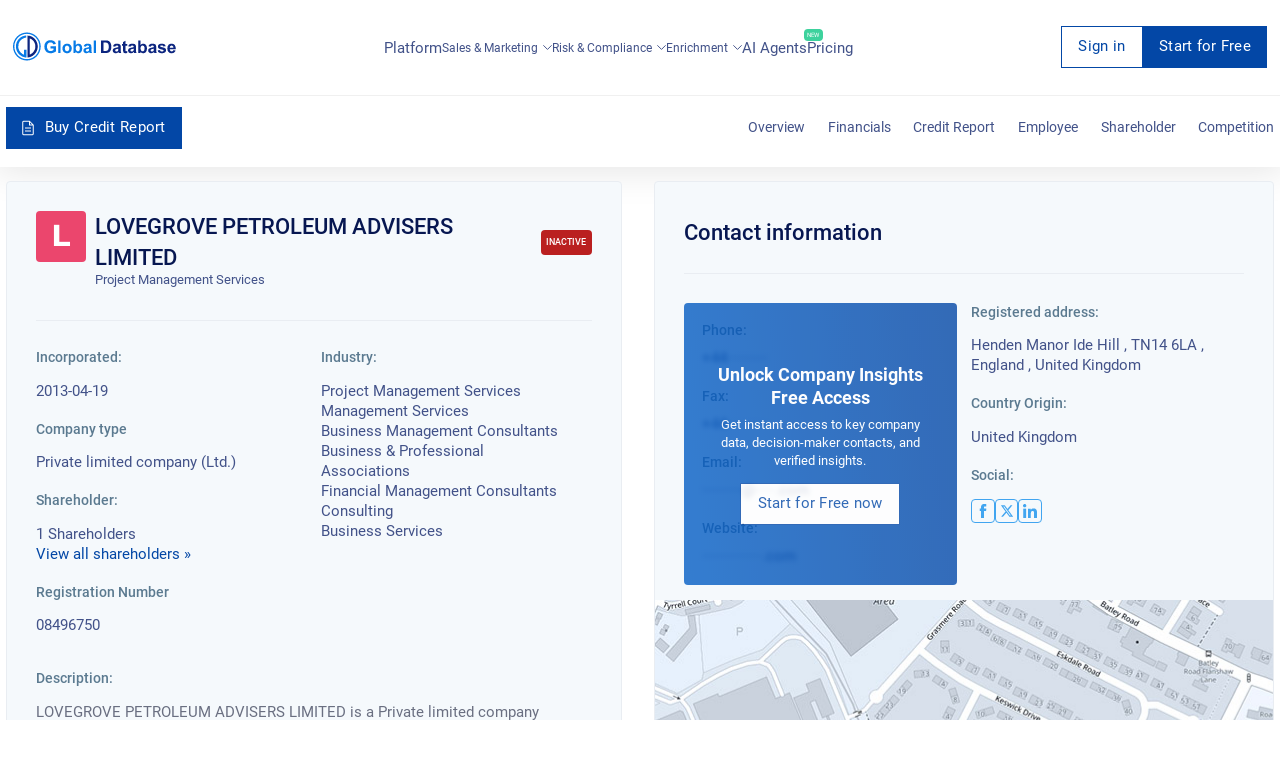

--- FILE ---
content_type: text/html; charset=utf-8
request_url: https://overlead.net/api/image/info
body_size: -121
content:
v1z3137169990z63m07op3t5ttxxw17l06lawh7k1afjia6fwkoijg67zifvtj